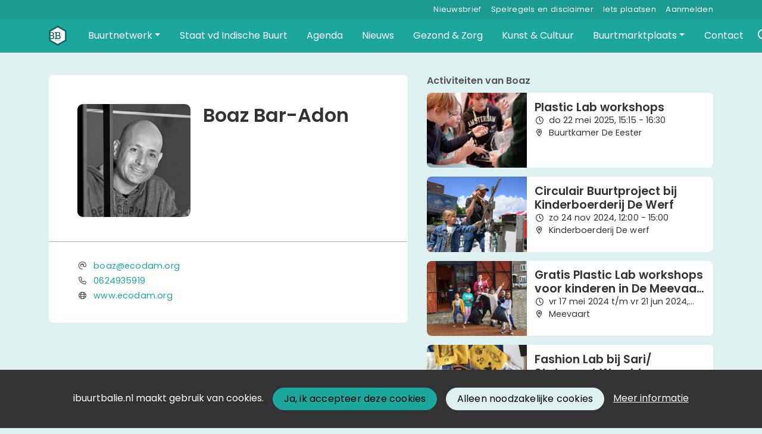

--- FILE ---
content_type: text/html;charset=utf-8
request_url: https://ibuurtbalie.nl/persoon/73473/boaz-bar-adon
body_size: 5284
content:
	




	

 
			

 
<!DOCTYPE html> 



<html  lang="nl">
	<head>
								<title>Boaz Bar-Adon - Indische BuurtBalie</title>
		<meta charset="utf-8"> 
		<meta http-equiv="X-UA-Compatible" content="IE=edge"> 
		<meta name="viewport" content="width=device-width, initial-scale=1">
		

		
		
				
	

		
<meta property="og:title" content="Boaz Bar-Adon" />
<meta name="twitter:title" content="Boaz Bar-Adon" />
<meta property="og:site_name" content="ibuurtbalie.nl" />
<meta property="og:type" content="article" />
<meta name="twitter:card" content="summary"/>
	<meta name="keywords" content="Buurtplatform, indischebuurt, buurtnetwerk, bewoners, buurthuis, bottom-up, buurt, opbouwwerk, budgetmonitoring, gebiedsplan," />
	<meta property="og:image" content="https://ibuurtbalie.nl/blobs/gebiedsplatform/72130/2021/16/Boaz_Bar_Adon.jpg" />
		    <meta property="og:image:width" content="625" />
	    <meta property="og:image:height" content="625" />
	
   <meta property="og:url" content="https://ibuurtbalie.nl/persoon/73473/boaz-bar-adon"/>


		
		


	 	 	  	 	 			
					
				
				
				 		 <link rel="stylesheet" type="text/css" href="/networks/buurtbalie/css/generated.min.css?modified=1761252032226">
 <link rel="stylesheet" type="text/css" href="/webresources/font_awesome/fontawesome-pro-6.6.0-web/css/all.min.css">
 <link rel="stylesheet" type="text/css" href="/web/css/icon_input.css?modified=1712655743000">
	
						
		<script src="/webresources/5.0/js/cx.js?v=1"></script>
				
		
		
		
		
		
		 		 					
				
  <script src="/webresources/bootstrap/bootstrap-5.3.3/dist/js/bootstrap.bundle.min.js"></script>
  <script src="/web/js/ajax.js?modified=1755092862000"></script>
  <script src="/web/js/topmenu.js?modified=1759315745000"></script>
  <script src="/web/js/imageModal.js?modified=1758051526418"></script>
  <script src="/web/js/scrollToHash.js?modified=1755099891000"></script>
  <script src="/web/js/fontSize.js?modified=1755100479000"></script>
  <script src="/snippets/checkboxgroup.js?modified=1756243839000"></script>
  <script src="/web/save-the-planet/save-the-planet-button.js?modified=1757106683000"></script>
  <script src="/web/js/searchbox.js?modified=1755122241000"></script>
		
		<script>
			document.ready(function() {
				document.body.on("loadReplace.cx.ajax", function(){
					sessionStorage.setItem(window.location.pathname, $('.go_content-wrapper')[0].innerHTML);
				});
				storedPage = sessionStorage.getItem(window.location.pathname);
				if (storedPage) {
					var template = document.createElement('template'); // used to get elements from HTML string 
					template.innerHTML = storedPage;
					document.querySelector('.go_content-wrapper').innerHTML = template.content;
					template.remove();
				}
			});
		</script>
		
							
 



<script>
	var _paq = window._paq || [];
		
				_paq.push(["setDocumentTitle", document.domain + "/" + document.title]);
	_paq.push(['trackPageView']);
	_paq.push(['enableLinkTracking']);
	(function() {
		var u="https://analytics.crossmarx.nl/";
		_paq.push(['setTrackerUrl', u+'matomo.php']);
		_paq.push(['setSiteId', '3']);
		
							var websiteIdDuplicate = 17;
			_paq.push(['addTracker', piwikUrl = u+'matomo.php', websiteIdDuplicate]);
				
		var d=document, g=d.createElement('script'), s=d.getElementsByTagName('script')[0];
		g.type='text/javascript'; g.async=true; g.defer=true; g.src=u+'matomo.js'; s.parentNode.insertBefore(g,s);
	})();
</script>

<noscript>
				<img src="https://analytics.crossmarx.nl/analytics/matomo/matomo.php?idsite=3&rec=1&url=https://ibuurtbalie.nl/persoon/73473/boaz-bar-adon" style="border:0;" alt="" />
							<img src="https://analytics.crossmarx.nl/analytics/matomo/matomo.php?idsite=17&rec=1&url=https://ibuurtbalie.nl/persoon/73473/boaz-bar-adon" style="border:0;" alt="" />
	</noscript>				
								<style>
			.cx_node .btn {
				display: inline-block;
			}
			.cx_btn-insertNodeAbove,
			.cx_btn-insertNodeBelow ,
			.cx_btn-insertChildNode {
				height: 25px!important;
			}
			
		</style>
	</head>

			
		
	
	<body class="" style="">
		
				<style>
			.go_skiplink {
				position: absolute;
				top: -10000px;
				left: 10px;
				z-index: 1000000;
			}
			.go_skiplink:focus {
				top: 10px;
			}
		</style>
		<a href="#go_content-wrapper" class="go_skiplink btn btn-lg btn-dark">
							Ga naar inhoud
					</a>
		
						
				
						
				
				<div class="go_pageWrapper group" cx-module="pagewrapper">
													

	
			
	
	
		
	 

<div class="top-wrapper go_no-hero fixed-top ">

	
	
		
			<nav class="go_topmenu">
			<div class="container-xl">
								
									<a class="go_topmenu-button" href="/nieuwsbrief">Nieuwsbrief</a>
									<a class="go_topmenu-button" href="/webpagina/1079">Spelregels en disclaimer</a>
													



											<a class="go_topmenu-button go_topmenu-Iets_plaatsen" href="/plaatsen">Iets plaatsen</a>
																															<a class="go_topmenu-button go_topmenu-Inloggen_of_registreren" href="/aanmelden">Aanmelden</a>
																		</div>
		</nav><!-- topmenu nav -->
	
		
		<nav class="navbar navbar-default navbar-expand-md hoofdmenu cx_menu go_hoofdmenu" cx-module="menu"> 		<div class="container-xl cx_menu-container">
																							<a class="navbar-brand cx_navbar-brand-logo go_logo" href="/">
					<img alt="Ga naar de homepage van Indische BuurtBalie" src="/blobs/gebiedsplatform/w250h250/98691/2020/47/logoBuurtbalie.png" style="height:40.0px; width:38px; max-width:38px; overflow:hidden;">
				</a>
			
			<div class="ml-start d-flex d-md-none">
													<a href="#" class="go_open-search go_open-search-mobile open navbar-form" data-bs-toggle='tooltip' data-bs-placement="bottom" title="Waar ben je naar op zoek?">
						<i class="fa go_icon" aria-hidden="true"></i>
						<span class="sr-only">Zoeken</span>	
					</a>
								
								<button class="navbar-toggler" type="button" data-bs-toggle="collapse" data-bs-target="#go_hoofdmenu-nav" aria-controls="go_hoofdmenu-nav" aria-expanded="false" aria-label="Toggle navigation">
					<span class="navbar-toggler-icon"></span>
				</button>
			</div>
			
						
														 					
				 																						
									
																																													
				 																						
																				
				 																						
																				
				 																						
																				
				 																						
																				
				 																						
															 					
				 																						
									
																																																		
				 																						
							
			<div id="go_hoofdmenu-nav" class="navbar-collapse collapse">
				<ul class="navbar-nav">
					
					
	
		 									
		 		
		<li class=" nav-item cx_nav-item dropdown">
							<a href="#" class=" nav-link dropdown-toggle" data-bs-toggle="dropdown" aria-haspopup="true" aria-expanded="false" role="button">
					 
					<span class="cx_btn-label">Buurtnetwerk</span>
									</a> 
				<ul class="dropdown-menu">
						 									
		 		
		<li class="">
															
									<a class=" dropdown-item" role="button" href="/personen">
						
						<span class="cx_btn-label">Personen</span>
											</a>
									</li>
	 									
		 		
		<li class="">
															
									<a class=" dropdown-item" role="button" href="/organisaties">
						
						<span class="cx_btn-label">Organisaties</span>
											</a>
									</li>
	 									
		 		
		<li class="">
															
									<a class=" dropdown-item" role="button" href="/locaties">
						
						<span class="cx_btn-label">Locaties</span>
											</a>
									</li>
					</ul>
					</li>
	 									
		 		
		<li class=" nav-item cx_nav-item">
															
									<a class=" nav-link" role="button" href="/staatvandeindischebuurt">
						
						<span class="cx_btn-label">Staat vd Indische Buurt</span>
											</a>
									</li>
	 									
		 		
		<li class=" nav-item cx_nav-item">
															
									<a class=" nav-link" role="button" href="/activiteiten">
						
						<span class="cx_btn-label">Agenda</span>
											</a>
									</li>
	 									
		 		
		<li class=" nav-item cx_nav-item">
															
									<a class=" nav-link" role="button" href="/berichten">
						
						<span class="cx_btn-label">Nieuws</span>
											</a>
									</li>
	 									
		 		
		<li class=" nav-item cx_nav-item">
															
									<a class=" nav-link" role="button" href="/gezond-en-zorg">
						
						<span class="cx_btn-label">Gezond & Zorg</span>
											</a>
									</li>
	 									
		 		
		<li class=" nav-item cx_nav-item">
															
									<a class=" nav-link" role="button" href="/kunst-en-cultuur">
						
						<span class="cx_btn-label">Kunst & Cultuur</span>
											</a>
									</li>
	 									
		 		
		<li class=" nav-item cx_nav-item dropdown">
							<a href="#" class=" nav-link dropdown-toggle" data-bs-toggle="dropdown" aria-haspopup="true" aria-expanded="false" role="button">
					 
					<span class="cx_btn-label">Buurtmarktplaats</span>
									</a> 
				<ul class="dropdown-menu">
						 									
		 		
		<li class="">
															
									<a class=" dropdown-item" role="button" href="/aanbod">
						
						<span class="cx_btn-label">Aanbod van diensten</span>
											</a>
									</li>
	 									
		 		
		<li class="">
															
									<a class=" dropdown-item" role="button" href="/vraag">
						
						<span class="cx_btn-label">Naar deze personen wordt gezocht</span>
											</a>
									</li>
	 									
		 		
		<li class="">
															
									<a class=" dropdown-item" role="button" href="/productaanbod">
						
						<span class="cx_btn-label">Aanbod van producten</span>
											</a>
									</li>
	 									
		 		
		<li class="">
															
									<a class=" dropdown-item" role="button" href="/productvraag">
						
						<span class="cx_btn-label">Vraag naar producten</span>
											</a>
									</li>
					</ul>
					</li>
	 									
		 		
		<li class=" nav-item cx_nav-item">
															
									<a class=" nav-link" role="button" href="/contact">
						
						<span class="cx_btn-label">Contact</span>
											</a>
									</li>
	


				</ul>
			</div>
			
						
			<div class="ml-start d-none d-md-block">
				
								
													<a href="#" class="go_open-search open navbar-form float-start" data-bs-toggle='tooltip' data-bs-placement="bottom" title="Waar ben je naar op zoek?">
						<i class="fa go_icon" aria-hidden="true"></i>
						<span class="sr-only">Zoeken</span>	
					</a>
							</div>
			
		</div>
			</nav><!--einde hoofdmenu--> 
				<div class="container-fluid go_search-wrapper d-none">
			<div class="container">
				<i class="fa go_icon" aria-hidden="true"></i> 
				<form class="navbar-form " id="go_search-window" method="get" action="/zoeken"> 
															<div class="go_searchBar-wrapper">
						<label class="go_searchBar">
							<input id="go_search-input" type="text" placeholder="voer een zoekterm in" name="key"></input>
							<button type="submit" value="zoek">
																<i class="far fa-search"></i>
							</button>
						</label>
					</div>
				</form>
			</div>
		</div>
	</div>


							<div class="go_content-wrapper" id="go_content-wrapper">	
	
					
								 					
				<div class="content ">
					 															<!-- 2 -->
										
					
					
																<div class="container-xl cx_content cx_content-lg" cx-module="contentwrapper">
	<div class='cx_content-inner'>
		



<!-- allow roaming: false --> 

					
	


	











	<div class="go_sub-navigation-wrapper group">
																							
		
				
		
						
		



 

	 
				
				
		
										
						
			
									
							
			</div>
	
			
	
	


	


		
	
<div class="go_wall go_wall-wrapper go_wall-person">
	<div class="go_wall-card-container">
			<div class="card go_card go_wall-card">
		<article class="go_wall-card-content">
			<header class="go_wall-card-header">
				<div class="go_wall-card-profile-pic-wrapper">
																<div class="cx_template-image-top">
							<div class="cx_template-image-wrapper">
																																	<img src="/blobs/gebiedsplatform/w272h272-cropped/72130/2021/16/Boaz_Bar_Adon.jpg">
															</div>
						</div>
									</div>
								 	
				 	
									
				<div class="go_wall-person-name-wrapper">
					<h1>
						Boaz Bar-Adon
											</h1>
																						 																				</div>
			</header> 
				
			<section class="go_wall-card-main-module-wrapper">	
																							

										

					

					

													

					

					

					

					

												
								

				

									

								

															  				 	

			  
											  
								
								
			</section>
										<footer class="go_contact-wrapper">
							  						<div class="go_card-meta-line">
			<i class="fa fa-at fa-1x"  aria-hidden="true"></i>
		<span><a href='mailto:boaz@ecodam.org'>boaz@ecodam.org</a></span>
	</div>
					  								<div class="go_card-meta-line">
			<i class="fa fa-phone fa-1x"  aria-hidden="true"></i>
		<span><a href='tel:0624935919'>0624935919</a></span>
	</div>
											<div class="go_card-meta-line">
			<i class="fa fa-globe fa-1x"  aria-hidden="true"></i>
		<span><a href='http://www.ecodam.org' target='_blank'>www.ecodam.org</a></span>
	</div>

			
		
		
		
		
		
	
				</footer>
					</article>
	</div>
	
	</div>
			<div class="go_wall-relations-wrapper">
				




	<!-- Category services --> 
					
		
	
	
	
		

					
		
	
	
	
	
	
	
	
	
	
		
						
				
		
		
		
		
		
		
		
		
		
					

					
		
	
	
	
	
			
					
		
	
	
	
	
			
			
		
		
		
		
		
					

					
		
	
					
		
		

					
		
	
	
	
		

					
		
	
	
	
		 

					
		
	
	 	
			
					
		
	
	 	
		

			
	
	
	
			
		
				
		
		
		
					
						
				
			
								<h2 class="go_network-category-title">
				Activiteiten van Boaz
			</h2>
					
			














	



	
	



	


	



					
						
						
															
			
			



			
	



			

	




			














	



	
	



	


	



					
						
						
															
			
			



			
	



			

	




			














	



	
	



	


	



					
						
						
															
			
			



			
	



			

	




			














	



	
	



	


	



					
						
						
															
			
			



			
	



			

	




		





 
















	<div id="cxs_1" class="row cx_paragraph cx_grid-row cx_paragraph-wrapper go_network-category-wrapper" >		
		<div class="cx_grid-col" >
						 			
					





 
















	<div id="cxs_2" class="row cx_grid-row cx_paragraph-wrapper" >		
		<div class="cx_grid-col" >
						 						<a class="card cx_paragraph cx_card go_card go_card-no-border go_card-activity ---$nextCheckDate" href="/engine?service=classmanager:9343&cmd=open&id=88700&source=recordmanager:9308/73473" >
					   				
				<div class="card-body">
			
					


<div class="cx_template cx_template-image-left">
							<div class="cx_template-image-wrapper">
		<picture>
										<img src="/blobs/gebiedsplatform/w388h291-cropped/74472/2025/20/5184x3888_ANA8174_1.jpg" alt="" loading="lazy">
					</picture>
	</div>

				
			<div class="cx_template-content-wrapper">
									
		<div class="go_card-title-wrapper">
		Plastic Lab workshops
	</div>
							
		<div class="go_card-meta-wrapper">
																			<div class="go_card-meta-line">
			<i class="fa fa-clock fa-1x"  aria-hidden="true"></i>
		<span>do 22 mei 2025, 15:15 - 16:30</span>
	</div>
			<div class="go_card-meta-line">
			<i class="fa fa-map-marker-alt fa-1x"  aria-hidden="true"></i>
		<span>Buurtkamer De Eester</span>
	</div>

			</div>
	
		</div>
		
	</div> 

	
		</div>
	
		</a>
	
			 		
					</div>
	</div>







 
















	<div id="cxs_3" class="row cx_grid-row cx_paragraph-wrapper" >		
		<div class="cx_grid-col" >
						 						<a class="card cx_paragraph cx_card go_card go_card-no-border go_card-activity ---$nextCheckDate" href="/engine?service=classmanager:9343&cmd=open&id=82954&source=recordmanager:9308/73473" >
					   				
				<div class="card-body">
			
					


<div class="cx_template cx_template-image-left">
							<div class="cx_template-image-wrapper">
		<picture>
										<img src="/blobs/gebiedsplatform/w388h291-cropped/74472/2024/46/1333x1000LV1_3205_1.jpg" alt="" loading="lazy">
					</picture>
	</div>

				
			<div class="cx_template-content-wrapper">
									
		<div class="go_card-title-wrapper">
		Circulair Buurtproject bij Kinderboerderij De Werf
	</div>
							
		<div class="go_card-meta-wrapper">
																			<div class="go_card-meta-line">
			<i class="fa fa-clock fa-1x"  aria-hidden="true"></i>
		<span>zo 24 nov 2024, 12:00 - 15:00</span>
	</div>
			<div class="go_card-meta-line">
			<i class="fa fa-map-marker-alt fa-1x"  aria-hidden="true"></i>
		<span>Kinderboerderij De werf</span>
	</div>

			</div>
	
		</div>
		
	</div> 

	
		</div>
	
		</a>
	
			 		
					</div>
	</div>







 
















	<div id="cxs_4" class="row cx_grid-row cx_paragraph-wrapper" >		
		<div class="cx_grid-col" >
						 						<a class="card cx_paragraph cx_card go_card go_card-no-border go_card-activity ---$nextCheckDate" href="/engine?service=classmanager:9343&cmd=open&id=75891&source=recordmanager:9308/73473" >
					   				
				<div class="card-body">
			
					


<div class="cx_template cx_template-image-left">
							<div class="cx_template-image-wrapper">
		<picture>
										<img src="/blobs/gebiedsplatform/w388h291-cropped/74472/2024/14/2919x219120240215_151936_1.jpg" alt="" loading="lazy">
					</picture>
	</div>

				
			<div class="cx_template-content-wrapper">
									
		<div class="go_card-title-wrapper">
		Gratis Plastic Lab workshops voor kinderen in De Meevaart vanaf 17 mei
	</div>
							
		<div class="go_card-meta-wrapper">
																					<div class="go_card-meta-line">
			<i class="fa fa-clock fa-1x"  aria-hidden="true"></i>
		<span>vr 17 mei 2024 t/m vr 21 jun 2024, 15:30 - 17:00</span>
	</div>
			<div class="go_card-meta-line">
			<i class="fa fa-map-marker-alt fa-1x"  aria-hidden="true"></i>
		<span>Meevaart</span>
	</div>

			</div>
	
		</div>
		
	</div> 

	
		</div>
	
		</a>
	
			 		
					</div>
	</div>







 
















	<div id="cxs_5" class="row cx_grid-row cx_paragraph-wrapper" >		
		<div class="cx_grid-col" >
						 						<a class="card cx_paragraph cx_card go_card go_card-no-border go_card-activity ---$nextCheckDate" href="/engine?service=classmanager:9343&cmd=open&id=81727&source=recordmanager:9308/73473" >
					   				
				<div class="card-body">
			
					


<div class="cx_template cx_template-image-left">
							<div class="cx_template-image-wrapper">
		<picture>
										<img src="/blobs/gebiedsplatform/w388h291-cropped/74472/2024/40/3456x259220240912_164245_1.jpg" alt="" loading="lazy">
					</picture>
	</div>

				
			<div class="cx_template-content-wrapper">
									
		<div class="go_card-title-wrapper">
		Fashion Lab bij Sari/ Statement Wereldmuseum Amsterdam
	</div>
							
		<div class="go_card-meta-wrapper">
																					<div class="go_card-meta-line">
			<i class="fa fa-clock fa-1x"  aria-hidden="true"></i>
		<span>zo 12 okt 2014 t/m zo 20 okt 2024, 12:00 - 16:00</span>
	</div>
		
			</div>
	
		</div>
		
	</div> 

	
		</div>
	
		</a>
	
			 		
					</div>
	</div>

 

		

					</div>
	</div>




							
				
		
		
		
		
					



					
		
	
	
	
			
		
			
		

			
		
	
	
		
	 	
	
	
		
	
	
	
	
	
								<h2 class="go_network-category-title">
				Bekijk Boaz Bar-Adon ook in
			</h2>
					
			
	 	






	



	
	



	
	






					
						
						
					 										
			
			


		
			
	



	

	





			
	 	






	



	
	



	
	






					
						
						
					 										
			
			


		
			
	



	

	





			
	 	






	



	
	



	
	






					
						
						
					 										
			
			


		
			
	



	

	





			
	 	






	



	
	



	
	






					
						
						
					 										
			
			


		
			
	



	

	





		





 
















	<div id="cxs_6" class="row cx_paragraph cx_grid-row cx_paragraph-wrapper go_network-category-wrapper" >		
		<div class="cx_grid-col" >
						 			
					





 
















	<div id="cxs_7" class="row cx_grid-row cx_paragraph-wrapper" >		
		<div class="cx_grid-col" >
						 						<a class="card cx_paragraph cx_card go_card go_card-no-border go_card-activity ---$nextCheckDate" href="https://amsterdamdonutcoalitie.nl/persoon/73473" target="_blank">
					   				
				<div class="card-body">
			
					


<div class="cx_template cx_template-image-left">
							<div class="cx_template-image-wrapper">
		<picture>
										<img src="/blobs/gebiedsplatform/w162h162/98691/2021/28/amsterdamdonutcoalitie_logo_1.png" alt="" loading="lazy">
					</picture>
	</div>

				
			<div class="cx_template-content-wrapper">
				<div class="go_card-title-wrapper">Amsterdam Donut Coalitie</div>
	<div class="go_card-line1">
		Amsterdam
	</div>

		</div>
		
	</div> 

	
		</div>
	
		</a>
	
			 		
					</div>
	</div>







 
















	<div id="cxs_8" class="row cx_grid-row cx_paragraph-wrapper" >		
		<div class="cx_grid-col" >
						 						<a class="card cx_paragraph cx_card go_card go_card-no-border go_card-activity ---$nextCheckDate" href="https://buurtgroen020.nl/persoon/73473" target="_blank">
					   				
				<div class="card-body">
			
					


<div class="cx_template cx_template-image-left">
							<div class="cx_template-image-wrapper">
		<picture>
										<img src="/blobs/gebiedsplatform/w162h162/98691/2019/10/Buurtgroenlogowit_PdD.png" alt="" loading="lazy">
					</picture>
	</div>

				
			<div class="cx_template-content-wrapper">
				<div class="go_card-title-wrapper">Buurtgroen020</div>
	<div class="go_card-line1">
		Amsterdam
	</div>

		</div>
		
	</div> 

	
		</div>
	
		</a>
	
			 		
					</div>
	</div>







 
















	<div id="cxs_9" class="row cx_grid-row cx_paragraph-wrapper" >		
		<div class="cx_grid-col" >
						 						<a class="card cx_paragraph cx_card go_card go_card-no-border go_card-activity ---$nextCheckDate" href="https://hallowatergraafsmeer.nl/persoon/73473" target="_blank">
					   				
				<div class="card-body">
			
					


<div class="cx_template cx_template-image-left">
							<div class="cx_template-image-wrapper">
		<picture>
										<img src="/blobs/gebiedsplatform/w162h162/98691/2020/37/wgmlogo2.png" alt="" loading="lazy">
					</picture>
	</div>

				
			<div class="cx_template-content-wrapper">
				<div class="go_card-title-wrapper">Hallo Watergraafsmeer</div>
	<div class="go_card-line1">
		Watergraafsmeer
	</div>

		</div>
		
	</div> 

	
		</div>
	
		</a>
	
			 		
					</div>
	</div>







 
















	<div id="cxs_10" class="row cx_grid-row cx_paragraph-wrapper" >		
		<div class="cx_grid-col" >
						 						<a class="card cx_paragraph cx_card go_card go_card-no-border go_card-activity ---$nextCheckDate" href="https://wij1019.nl/persoon/73473" target="_blank">
					   				
				<div class="card-body">
			
					


<div class="cx_template cx_template-image-left">
							<div class="cx_template-image-wrapper">
		<picture>
										<img src="/blobs/gebiedsplatform/w162h162/98691/2021/26/thumbnail_Logo_Wij_109_RGB_1.jpg" alt="" loading="lazy">
					</picture>
	</div>

				
			<div class="cx_template-content-wrapper">
				<div class="go_card-title-wrapper">Wij1019</div>
	<div class="go_card-line1">
		Oostelijk Havengebied
	</div>

		</div>
		
	</div> 

	
		</div>
	
		</a>
	
			 		
					</div>
	</div>

 

		

					</div>
	</div>





		</div>
	</div>

	</div>
</div> 
									</div> 			</div> 			
			
	


		<footer class='go_footer-web' >
		<div class="go_footer-menuwrapper"> 
			<div class="go_container d-table">
				<ul>
														</ul>
				<ul>
																				</ul>
				<ul>
														</ul>
			</div>
		</div>
		
						
		<div class="go_footer-default-wrapper">
			<div class="go_container d-table">
				
					<ul>
						<li>
							<a href="/privacy-local">Privacy</a>
						</li>
						<li>
							<a href="https://gebiedonline.nl/security" target="_blank">Beveiligingsprobleem gevonden?</a>
						</li>
						<li>
							<a href="https://gebiedonline.nl" target="_blank">Ontwikkeld met software van Gebiedonline</a>
						</li>
					</ul>
			
			</div>
		</div>
	</footer>
			
		</div> 		
							<div class="go_overlay-search d-none"></div><!-- overlay -->
				
		
		<div class="cookie-bar" id="cookie-bar">
		<div class="cookie-bar-content">
			<span>ibuurtbalie.nl maakt gebruik van cookies.</span>
			<span><a class="go_gebiedsplan-btn btn btn-primary" href="javascript:void(0)" onclick="javascript:document.cookie='cookiesApproved=true; path=/; Max-Age = 31536000';document.getElementById('cookie-bar').style.display = 'none';">Ja, ik accepteer deze cookies</a></span>
			<span><a class="go_gebiedsplan-btn btn btn-secondary" href="javascript:void(0)" onclick="javascript:document.cookie='cookiesApproved=false; path=/; Max-Age = 31536000';document.getElementById('cookie-bar').style.display = 'none';">Alleen noodzakelijke cookies</a></span>
			<span><a href="/cookieverklaring" class="cookie-bar-more-link">Meer informatie</a></span>
		</div> 
	</div>
	</body>
</html>

